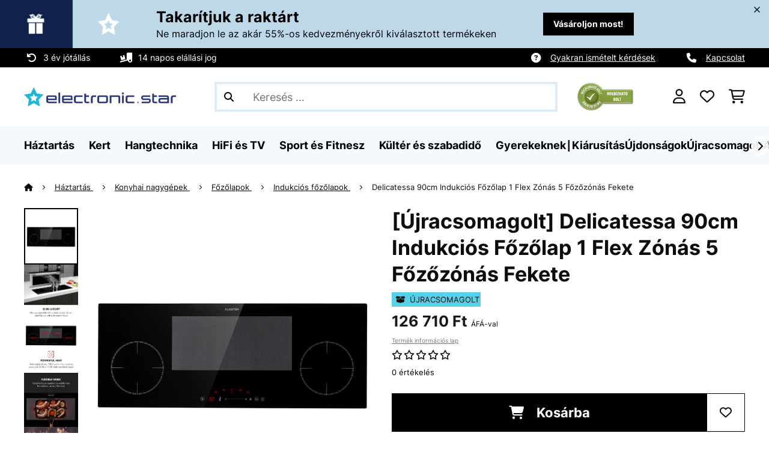

--- FILE ---
content_type: text/html; charset=utf-8
request_url: https://www.google.com/recaptcha/api2/anchor?ar=1&k=6LdBub0UAAAAAPHjw7k4r9IiGfZ8rLQeGod3ksTq&co=aHR0cHM6Ly93d3cuZWxlY3Ryb25pYy1zdGFyLmh1OjQ0Mw..&hl=hu&v=N67nZn4AqZkNcbeMu4prBgzg&theme=light&size=normal&anchor-ms=20000&execute-ms=30000&cb=85fcblag8r32
body_size: 49556
content:
<!DOCTYPE HTML><html dir="ltr" lang="hu"><head><meta http-equiv="Content-Type" content="text/html; charset=UTF-8">
<meta http-equiv="X-UA-Compatible" content="IE=edge">
<title>reCAPTCHA</title>
<style type="text/css">
/* cyrillic-ext */
@font-face {
  font-family: 'Roboto';
  font-style: normal;
  font-weight: 400;
  font-stretch: 100%;
  src: url(//fonts.gstatic.com/s/roboto/v48/KFO7CnqEu92Fr1ME7kSn66aGLdTylUAMa3GUBHMdazTgWw.woff2) format('woff2');
  unicode-range: U+0460-052F, U+1C80-1C8A, U+20B4, U+2DE0-2DFF, U+A640-A69F, U+FE2E-FE2F;
}
/* cyrillic */
@font-face {
  font-family: 'Roboto';
  font-style: normal;
  font-weight: 400;
  font-stretch: 100%;
  src: url(//fonts.gstatic.com/s/roboto/v48/KFO7CnqEu92Fr1ME7kSn66aGLdTylUAMa3iUBHMdazTgWw.woff2) format('woff2');
  unicode-range: U+0301, U+0400-045F, U+0490-0491, U+04B0-04B1, U+2116;
}
/* greek-ext */
@font-face {
  font-family: 'Roboto';
  font-style: normal;
  font-weight: 400;
  font-stretch: 100%;
  src: url(//fonts.gstatic.com/s/roboto/v48/KFO7CnqEu92Fr1ME7kSn66aGLdTylUAMa3CUBHMdazTgWw.woff2) format('woff2');
  unicode-range: U+1F00-1FFF;
}
/* greek */
@font-face {
  font-family: 'Roboto';
  font-style: normal;
  font-weight: 400;
  font-stretch: 100%;
  src: url(//fonts.gstatic.com/s/roboto/v48/KFO7CnqEu92Fr1ME7kSn66aGLdTylUAMa3-UBHMdazTgWw.woff2) format('woff2');
  unicode-range: U+0370-0377, U+037A-037F, U+0384-038A, U+038C, U+038E-03A1, U+03A3-03FF;
}
/* math */
@font-face {
  font-family: 'Roboto';
  font-style: normal;
  font-weight: 400;
  font-stretch: 100%;
  src: url(//fonts.gstatic.com/s/roboto/v48/KFO7CnqEu92Fr1ME7kSn66aGLdTylUAMawCUBHMdazTgWw.woff2) format('woff2');
  unicode-range: U+0302-0303, U+0305, U+0307-0308, U+0310, U+0312, U+0315, U+031A, U+0326-0327, U+032C, U+032F-0330, U+0332-0333, U+0338, U+033A, U+0346, U+034D, U+0391-03A1, U+03A3-03A9, U+03B1-03C9, U+03D1, U+03D5-03D6, U+03F0-03F1, U+03F4-03F5, U+2016-2017, U+2034-2038, U+203C, U+2040, U+2043, U+2047, U+2050, U+2057, U+205F, U+2070-2071, U+2074-208E, U+2090-209C, U+20D0-20DC, U+20E1, U+20E5-20EF, U+2100-2112, U+2114-2115, U+2117-2121, U+2123-214F, U+2190, U+2192, U+2194-21AE, U+21B0-21E5, U+21F1-21F2, U+21F4-2211, U+2213-2214, U+2216-22FF, U+2308-230B, U+2310, U+2319, U+231C-2321, U+2336-237A, U+237C, U+2395, U+239B-23B7, U+23D0, U+23DC-23E1, U+2474-2475, U+25AF, U+25B3, U+25B7, U+25BD, U+25C1, U+25CA, U+25CC, U+25FB, U+266D-266F, U+27C0-27FF, U+2900-2AFF, U+2B0E-2B11, U+2B30-2B4C, U+2BFE, U+3030, U+FF5B, U+FF5D, U+1D400-1D7FF, U+1EE00-1EEFF;
}
/* symbols */
@font-face {
  font-family: 'Roboto';
  font-style: normal;
  font-weight: 400;
  font-stretch: 100%;
  src: url(//fonts.gstatic.com/s/roboto/v48/KFO7CnqEu92Fr1ME7kSn66aGLdTylUAMaxKUBHMdazTgWw.woff2) format('woff2');
  unicode-range: U+0001-000C, U+000E-001F, U+007F-009F, U+20DD-20E0, U+20E2-20E4, U+2150-218F, U+2190, U+2192, U+2194-2199, U+21AF, U+21E6-21F0, U+21F3, U+2218-2219, U+2299, U+22C4-22C6, U+2300-243F, U+2440-244A, U+2460-24FF, U+25A0-27BF, U+2800-28FF, U+2921-2922, U+2981, U+29BF, U+29EB, U+2B00-2BFF, U+4DC0-4DFF, U+FFF9-FFFB, U+10140-1018E, U+10190-1019C, U+101A0, U+101D0-101FD, U+102E0-102FB, U+10E60-10E7E, U+1D2C0-1D2D3, U+1D2E0-1D37F, U+1F000-1F0FF, U+1F100-1F1AD, U+1F1E6-1F1FF, U+1F30D-1F30F, U+1F315, U+1F31C, U+1F31E, U+1F320-1F32C, U+1F336, U+1F378, U+1F37D, U+1F382, U+1F393-1F39F, U+1F3A7-1F3A8, U+1F3AC-1F3AF, U+1F3C2, U+1F3C4-1F3C6, U+1F3CA-1F3CE, U+1F3D4-1F3E0, U+1F3ED, U+1F3F1-1F3F3, U+1F3F5-1F3F7, U+1F408, U+1F415, U+1F41F, U+1F426, U+1F43F, U+1F441-1F442, U+1F444, U+1F446-1F449, U+1F44C-1F44E, U+1F453, U+1F46A, U+1F47D, U+1F4A3, U+1F4B0, U+1F4B3, U+1F4B9, U+1F4BB, U+1F4BF, U+1F4C8-1F4CB, U+1F4D6, U+1F4DA, U+1F4DF, U+1F4E3-1F4E6, U+1F4EA-1F4ED, U+1F4F7, U+1F4F9-1F4FB, U+1F4FD-1F4FE, U+1F503, U+1F507-1F50B, U+1F50D, U+1F512-1F513, U+1F53E-1F54A, U+1F54F-1F5FA, U+1F610, U+1F650-1F67F, U+1F687, U+1F68D, U+1F691, U+1F694, U+1F698, U+1F6AD, U+1F6B2, U+1F6B9-1F6BA, U+1F6BC, U+1F6C6-1F6CF, U+1F6D3-1F6D7, U+1F6E0-1F6EA, U+1F6F0-1F6F3, U+1F6F7-1F6FC, U+1F700-1F7FF, U+1F800-1F80B, U+1F810-1F847, U+1F850-1F859, U+1F860-1F887, U+1F890-1F8AD, U+1F8B0-1F8BB, U+1F8C0-1F8C1, U+1F900-1F90B, U+1F93B, U+1F946, U+1F984, U+1F996, U+1F9E9, U+1FA00-1FA6F, U+1FA70-1FA7C, U+1FA80-1FA89, U+1FA8F-1FAC6, U+1FACE-1FADC, U+1FADF-1FAE9, U+1FAF0-1FAF8, U+1FB00-1FBFF;
}
/* vietnamese */
@font-face {
  font-family: 'Roboto';
  font-style: normal;
  font-weight: 400;
  font-stretch: 100%;
  src: url(//fonts.gstatic.com/s/roboto/v48/KFO7CnqEu92Fr1ME7kSn66aGLdTylUAMa3OUBHMdazTgWw.woff2) format('woff2');
  unicode-range: U+0102-0103, U+0110-0111, U+0128-0129, U+0168-0169, U+01A0-01A1, U+01AF-01B0, U+0300-0301, U+0303-0304, U+0308-0309, U+0323, U+0329, U+1EA0-1EF9, U+20AB;
}
/* latin-ext */
@font-face {
  font-family: 'Roboto';
  font-style: normal;
  font-weight: 400;
  font-stretch: 100%;
  src: url(//fonts.gstatic.com/s/roboto/v48/KFO7CnqEu92Fr1ME7kSn66aGLdTylUAMa3KUBHMdazTgWw.woff2) format('woff2');
  unicode-range: U+0100-02BA, U+02BD-02C5, U+02C7-02CC, U+02CE-02D7, U+02DD-02FF, U+0304, U+0308, U+0329, U+1D00-1DBF, U+1E00-1E9F, U+1EF2-1EFF, U+2020, U+20A0-20AB, U+20AD-20C0, U+2113, U+2C60-2C7F, U+A720-A7FF;
}
/* latin */
@font-face {
  font-family: 'Roboto';
  font-style: normal;
  font-weight: 400;
  font-stretch: 100%;
  src: url(//fonts.gstatic.com/s/roboto/v48/KFO7CnqEu92Fr1ME7kSn66aGLdTylUAMa3yUBHMdazQ.woff2) format('woff2');
  unicode-range: U+0000-00FF, U+0131, U+0152-0153, U+02BB-02BC, U+02C6, U+02DA, U+02DC, U+0304, U+0308, U+0329, U+2000-206F, U+20AC, U+2122, U+2191, U+2193, U+2212, U+2215, U+FEFF, U+FFFD;
}
/* cyrillic-ext */
@font-face {
  font-family: 'Roboto';
  font-style: normal;
  font-weight: 500;
  font-stretch: 100%;
  src: url(//fonts.gstatic.com/s/roboto/v48/KFO7CnqEu92Fr1ME7kSn66aGLdTylUAMa3GUBHMdazTgWw.woff2) format('woff2');
  unicode-range: U+0460-052F, U+1C80-1C8A, U+20B4, U+2DE0-2DFF, U+A640-A69F, U+FE2E-FE2F;
}
/* cyrillic */
@font-face {
  font-family: 'Roboto';
  font-style: normal;
  font-weight: 500;
  font-stretch: 100%;
  src: url(//fonts.gstatic.com/s/roboto/v48/KFO7CnqEu92Fr1ME7kSn66aGLdTylUAMa3iUBHMdazTgWw.woff2) format('woff2');
  unicode-range: U+0301, U+0400-045F, U+0490-0491, U+04B0-04B1, U+2116;
}
/* greek-ext */
@font-face {
  font-family: 'Roboto';
  font-style: normal;
  font-weight: 500;
  font-stretch: 100%;
  src: url(//fonts.gstatic.com/s/roboto/v48/KFO7CnqEu92Fr1ME7kSn66aGLdTylUAMa3CUBHMdazTgWw.woff2) format('woff2');
  unicode-range: U+1F00-1FFF;
}
/* greek */
@font-face {
  font-family: 'Roboto';
  font-style: normal;
  font-weight: 500;
  font-stretch: 100%;
  src: url(//fonts.gstatic.com/s/roboto/v48/KFO7CnqEu92Fr1ME7kSn66aGLdTylUAMa3-UBHMdazTgWw.woff2) format('woff2');
  unicode-range: U+0370-0377, U+037A-037F, U+0384-038A, U+038C, U+038E-03A1, U+03A3-03FF;
}
/* math */
@font-face {
  font-family: 'Roboto';
  font-style: normal;
  font-weight: 500;
  font-stretch: 100%;
  src: url(//fonts.gstatic.com/s/roboto/v48/KFO7CnqEu92Fr1ME7kSn66aGLdTylUAMawCUBHMdazTgWw.woff2) format('woff2');
  unicode-range: U+0302-0303, U+0305, U+0307-0308, U+0310, U+0312, U+0315, U+031A, U+0326-0327, U+032C, U+032F-0330, U+0332-0333, U+0338, U+033A, U+0346, U+034D, U+0391-03A1, U+03A3-03A9, U+03B1-03C9, U+03D1, U+03D5-03D6, U+03F0-03F1, U+03F4-03F5, U+2016-2017, U+2034-2038, U+203C, U+2040, U+2043, U+2047, U+2050, U+2057, U+205F, U+2070-2071, U+2074-208E, U+2090-209C, U+20D0-20DC, U+20E1, U+20E5-20EF, U+2100-2112, U+2114-2115, U+2117-2121, U+2123-214F, U+2190, U+2192, U+2194-21AE, U+21B0-21E5, U+21F1-21F2, U+21F4-2211, U+2213-2214, U+2216-22FF, U+2308-230B, U+2310, U+2319, U+231C-2321, U+2336-237A, U+237C, U+2395, U+239B-23B7, U+23D0, U+23DC-23E1, U+2474-2475, U+25AF, U+25B3, U+25B7, U+25BD, U+25C1, U+25CA, U+25CC, U+25FB, U+266D-266F, U+27C0-27FF, U+2900-2AFF, U+2B0E-2B11, U+2B30-2B4C, U+2BFE, U+3030, U+FF5B, U+FF5D, U+1D400-1D7FF, U+1EE00-1EEFF;
}
/* symbols */
@font-face {
  font-family: 'Roboto';
  font-style: normal;
  font-weight: 500;
  font-stretch: 100%;
  src: url(//fonts.gstatic.com/s/roboto/v48/KFO7CnqEu92Fr1ME7kSn66aGLdTylUAMaxKUBHMdazTgWw.woff2) format('woff2');
  unicode-range: U+0001-000C, U+000E-001F, U+007F-009F, U+20DD-20E0, U+20E2-20E4, U+2150-218F, U+2190, U+2192, U+2194-2199, U+21AF, U+21E6-21F0, U+21F3, U+2218-2219, U+2299, U+22C4-22C6, U+2300-243F, U+2440-244A, U+2460-24FF, U+25A0-27BF, U+2800-28FF, U+2921-2922, U+2981, U+29BF, U+29EB, U+2B00-2BFF, U+4DC0-4DFF, U+FFF9-FFFB, U+10140-1018E, U+10190-1019C, U+101A0, U+101D0-101FD, U+102E0-102FB, U+10E60-10E7E, U+1D2C0-1D2D3, U+1D2E0-1D37F, U+1F000-1F0FF, U+1F100-1F1AD, U+1F1E6-1F1FF, U+1F30D-1F30F, U+1F315, U+1F31C, U+1F31E, U+1F320-1F32C, U+1F336, U+1F378, U+1F37D, U+1F382, U+1F393-1F39F, U+1F3A7-1F3A8, U+1F3AC-1F3AF, U+1F3C2, U+1F3C4-1F3C6, U+1F3CA-1F3CE, U+1F3D4-1F3E0, U+1F3ED, U+1F3F1-1F3F3, U+1F3F5-1F3F7, U+1F408, U+1F415, U+1F41F, U+1F426, U+1F43F, U+1F441-1F442, U+1F444, U+1F446-1F449, U+1F44C-1F44E, U+1F453, U+1F46A, U+1F47D, U+1F4A3, U+1F4B0, U+1F4B3, U+1F4B9, U+1F4BB, U+1F4BF, U+1F4C8-1F4CB, U+1F4D6, U+1F4DA, U+1F4DF, U+1F4E3-1F4E6, U+1F4EA-1F4ED, U+1F4F7, U+1F4F9-1F4FB, U+1F4FD-1F4FE, U+1F503, U+1F507-1F50B, U+1F50D, U+1F512-1F513, U+1F53E-1F54A, U+1F54F-1F5FA, U+1F610, U+1F650-1F67F, U+1F687, U+1F68D, U+1F691, U+1F694, U+1F698, U+1F6AD, U+1F6B2, U+1F6B9-1F6BA, U+1F6BC, U+1F6C6-1F6CF, U+1F6D3-1F6D7, U+1F6E0-1F6EA, U+1F6F0-1F6F3, U+1F6F7-1F6FC, U+1F700-1F7FF, U+1F800-1F80B, U+1F810-1F847, U+1F850-1F859, U+1F860-1F887, U+1F890-1F8AD, U+1F8B0-1F8BB, U+1F8C0-1F8C1, U+1F900-1F90B, U+1F93B, U+1F946, U+1F984, U+1F996, U+1F9E9, U+1FA00-1FA6F, U+1FA70-1FA7C, U+1FA80-1FA89, U+1FA8F-1FAC6, U+1FACE-1FADC, U+1FADF-1FAE9, U+1FAF0-1FAF8, U+1FB00-1FBFF;
}
/* vietnamese */
@font-face {
  font-family: 'Roboto';
  font-style: normal;
  font-weight: 500;
  font-stretch: 100%;
  src: url(//fonts.gstatic.com/s/roboto/v48/KFO7CnqEu92Fr1ME7kSn66aGLdTylUAMa3OUBHMdazTgWw.woff2) format('woff2');
  unicode-range: U+0102-0103, U+0110-0111, U+0128-0129, U+0168-0169, U+01A0-01A1, U+01AF-01B0, U+0300-0301, U+0303-0304, U+0308-0309, U+0323, U+0329, U+1EA0-1EF9, U+20AB;
}
/* latin-ext */
@font-face {
  font-family: 'Roboto';
  font-style: normal;
  font-weight: 500;
  font-stretch: 100%;
  src: url(//fonts.gstatic.com/s/roboto/v48/KFO7CnqEu92Fr1ME7kSn66aGLdTylUAMa3KUBHMdazTgWw.woff2) format('woff2');
  unicode-range: U+0100-02BA, U+02BD-02C5, U+02C7-02CC, U+02CE-02D7, U+02DD-02FF, U+0304, U+0308, U+0329, U+1D00-1DBF, U+1E00-1E9F, U+1EF2-1EFF, U+2020, U+20A0-20AB, U+20AD-20C0, U+2113, U+2C60-2C7F, U+A720-A7FF;
}
/* latin */
@font-face {
  font-family: 'Roboto';
  font-style: normal;
  font-weight: 500;
  font-stretch: 100%;
  src: url(//fonts.gstatic.com/s/roboto/v48/KFO7CnqEu92Fr1ME7kSn66aGLdTylUAMa3yUBHMdazQ.woff2) format('woff2');
  unicode-range: U+0000-00FF, U+0131, U+0152-0153, U+02BB-02BC, U+02C6, U+02DA, U+02DC, U+0304, U+0308, U+0329, U+2000-206F, U+20AC, U+2122, U+2191, U+2193, U+2212, U+2215, U+FEFF, U+FFFD;
}
/* cyrillic-ext */
@font-face {
  font-family: 'Roboto';
  font-style: normal;
  font-weight: 900;
  font-stretch: 100%;
  src: url(//fonts.gstatic.com/s/roboto/v48/KFO7CnqEu92Fr1ME7kSn66aGLdTylUAMa3GUBHMdazTgWw.woff2) format('woff2');
  unicode-range: U+0460-052F, U+1C80-1C8A, U+20B4, U+2DE0-2DFF, U+A640-A69F, U+FE2E-FE2F;
}
/* cyrillic */
@font-face {
  font-family: 'Roboto';
  font-style: normal;
  font-weight: 900;
  font-stretch: 100%;
  src: url(//fonts.gstatic.com/s/roboto/v48/KFO7CnqEu92Fr1ME7kSn66aGLdTylUAMa3iUBHMdazTgWw.woff2) format('woff2');
  unicode-range: U+0301, U+0400-045F, U+0490-0491, U+04B0-04B1, U+2116;
}
/* greek-ext */
@font-face {
  font-family: 'Roboto';
  font-style: normal;
  font-weight: 900;
  font-stretch: 100%;
  src: url(//fonts.gstatic.com/s/roboto/v48/KFO7CnqEu92Fr1ME7kSn66aGLdTylUAMa3CUBHMdazTgWw.woff2) format('woff2');
  unicode-range: U+1F00-1FFF;
}
/* greek */
@font-face {
  font-family: 'Roboto';
  font-style: normal;
  font-weight: 900;
  font-stretch: 100%;
  src: url(//fonts.gstatic.com/s/roboto/v48/KFO7CnqEu92Fr1ME7kSn66aGLdTylUAMa3-UBHMdazTgWw.woff2) format('woff2');
  unicode-range: U+0370-0377, U+037A-037F, U+0384-038A, U+038C, U+038E-03A1, U+03A3-03FF;
}
/* math */
@font-face {
  font-family: 'Roboto';
  font-style: normal;
  font-weight: 900;
  font-stretch: 100%;
  src: url(//fonts.gstatic.com/s/roboto/v48/KFO7CnqEu92Fr1ME7kSn66aGLdTylUAMawCUBHMdazTgWw.woff2) format('woff2');
  unicode-range: U+0302-0303, U+0305, U+0307-0308, U+0310, U+0312, U+0315, U+031A, U+0326-0327, U+032C, U+032F-0330, U+0332-0333, U+0338, U+033A, U+0346, U+034D, U+0391-03A1, U+03A3-03A9, U+03B1-03C9, U+03D1, U+03D5-03D6, U+03F0-03F1, U+03F4-03F5, U+2016-2017, U+2034-2038, U+203C, U+2040, U+2043, U+2047, U+2050, U+2057, U+205F, U+2070-2071, U+2074-208E, U+2090-209C, U+20D0-20DC, U+20E1, U+20E5-20EF, U+2100-2112, U+2114-2115, U+2117-2121, U+2123-214F, U+2190, U+2192, U+2194-21AE, U+21B0-21E5, U+21F1-21F2, U+21F4-2211, U+2213-2214, U+2216-22FF, U+2308-230B, U+2310, U+2319, U+231C-2321, U+2336-237A, U+237C, U+2395, U+239B-23B7, U+23D0, U+23DC-23E1, U+2474-2475, U+25AF, U+25B3, U+25B7, U+25BD, U+25C1, U+25CA, U+25CC, U+25FB, U+266D-266F, U+27C0-27FF, U+2900-2AFF, U+2B0E-2B11, U+2B30-2B4C, U+2BFE, U+3030, U+FF5B, U+FF5D, U+1D400-1D7FF, U+1EE00-1EEFF;
}
/* symbols */
@font-face {
  font-family: 'Roboto';
  font-style: normal;
  font-weight: 900;
  font-stretch: 100%;
  src: url(//fonts.gstatic.com/s/roboto/v48/KFO7CnqEu92Fr1ME7kSn66aGLdTylUAMaxKUBHMdazTgWw.woff2) format('woff2');
  unicode-range: U+0001-000C, U+000E-001F, U+007F-009F, U+20DD-20E0, U+20E2-20E4, U+2150-218F, U+2190, U+2192, U+2194-2199, U+21AF, U+21E6-21F0, U+21F3, U+2218-2219, U+2299, U+22C4-22C6, U+2300-243F, U+2440-244A, U+2460-24FF, U+25A0-27BF, U+2800-28FF, U+2921-2922, U+2981, U+29BF, U+29EB, U+2B00-2BFF, U+4DC0-4DFF, U+FFF9-FFFB, U+10140-1018E, U+10190-1019C, U+101A0, U+101D0-101FD, U+102E0-102FB, U+10E60-10E7E, U+1D2C0-1D2D3, U+1D2E0-1D37F, U+1F000-1F0FF, U+1F100-1F1AD, U+1F1E6-1F1FF, U+1F30D-1F30F, U+1F315, U+1F31C, U+1F31E, U+1F320-1F32C, U+1F336, U+1F378, U+1F37D, U+1F382, U+1F393-1F39F, U+1F3A7-1F3A8, U+1F3AC-1F3AF, U+1F3C2, U+1F3C4-1F3C6, U+1F3CA-1F3CE, U+1F3D4-1F3E0, U+1F3ED, U+1F3F1-1F3F3, U+1F3F5-1F3F7, U+1F408, U+1F415, U+1F41F, U+1F426, U+1F43F, U+1F441-1F442, U+1F444, U+1F446-1F449, U+1F44C-1F44E, U+1F453, U+1F46A, U+1F47D, U+1F4A3, U+1F4B0, U+1F4B3, U+1F4B9, U+1F4BB, U+1F4BF, U+1F4C8-1F4CB, U+1F4D6, U+1F4DA, U+1F4DF, U+1F4E3-1F4E6, U+1F4EA-1F4ED, U+1F4F7, U+1F4F9-1F4FB, U+1F4FD-1F4FE, U+1F503, U+1F507-1F50B, U+1F50D, U+1F512-1F513, U+1F53E-1F54A, U+1F54F-1F5FA, U+1F610, U+1F650-1F67F, U+1F687, U+1F68D, U+1F691, U+1F694, U+1F698, U+1F6AD, U+1F6B2, U+1F6B9-1F6BA, U+1F6BC, U+1F6C6-1F6CF, U+1F6D3-1F6D7, U+1F6E0-1F6EA, U+1F6F0-1F6F3, U+1F6F7-1F6FC, U+1F700-1F7FF, U+1F800-1F80B, U+1F810-1F847, U+1F850-1F859, U+1F860-1F887, U+1F890-1F8AD, U+1F8B0-1F8BB, U+1F8C0-1F8C1, U+1F900-1F90B, U+1F93B, U+1F946, U+1F984, U+1F996, U+1F9E9, U+1FA00-1FA6F, U+1FA70-1FA7C, U+1FA80-1FA89, U+1FA8F-1FAC6, U+1FACE-1FADC, U+1FADF-1FAE9, U+1FAF0-1FAF8, U+1FB00-1FBFF;
}
/* vietnamese */
@font-face {
  font-family: 'Roboto';
  font-style: normal;
  font-weight: 900;
  font-stretch: 100%;
  src: url(//fonts.gstatic.com/s/roboto/v48/KFO7CnqEu92Fr1ME7kSn66aGLdTylUAMa3OUBHMdazTgWw.woff2) format('woff2');
  unicode-range: U+0102-0103, U+0110-0111, U+0128-0129, U+0168-0169, U+01A0-01A1, U+01AF-01B0, U+0300-0301, U+0303-0304, U+0308-0309, U+0323, U+0329, U+1EA0-1EF9, U+20AB;
}
/* latin-ext */
@font-face {
  font-family: 'Roboto';
  font-style: normal;
  font-weight: 900;
  font-stretch: 100%;
  src: url(//fonts.gstatic.com/s/roboto/v48/KFO7CnqEu92Fr1ME7kSn66aGLdTylUAMa3KUBHMdazTgWw.woff2) format('woff2');
  unicode-range: U+0100-02BA, U+02BD-02C5, U+02C7-02CC, U+02CE-02D7, U+02DD-02FF, U+0304, U+0308, U+0329, U+1D00-1DBF, U+1E00-1E9F, U+1EF2-1EFF, U+2020, U+20A0-20AB, U+20AD-20C0, U+2113, U+2C60-2C7F, U+A720-A7FF;
}
/* latin */
@font-face {
  font-family: 'Roboto';
  font-style: normal;
  font-weight: 900;
  font-stretch: 100%;
  src: url(//fonts.gstatic.com/s/roboto/v48/KFO7CnqEu92Fr1ME7kSn66aGLdTylUAMa3yUBHMdazQ.woff2) format('woff2');
  unicode-range: U+0000-00FF, U+0131, U+0152-0153, U+02BB-02BC, U+02C6, U+02DA, U+02DC, U+0304, U+0308, U+0329, U+2000-206F, U+20AC, U+2122, U+2191, U+2193, U+2212, U+2215, U+FEFF, U+FFFD;
}

</style>
<link rel="stylesheet" type="text/css" href="https://www.gstatic.com/recaptcha/releases/N67nZn4AqZkNcbeMu4prBgzg/styles__ltr.css">
<script nonce="goIzw5MU4DNWpkmSpkJ9dA" type="text/javascript">window['__recaptcha_api'] = 'https://www.google.com/recaptcha/api2/';</script>
<script type="text/javascript" src="https://www.gstatic.com/recaptcha/releases/N67nZn4AqZkNcbeMu4prBgzg/recaptcha__hu.js" nonce="goIzw5MU4DNWpkmSpkJ9dA">
      
    </script></head>
<body><div id="rc-anchor-alert" class="rc-anchor-alert"></div>
<input type="hidden" id="recaptcha-token" value="[base64]">
<script type="text/javascript" nonce="goIzw5MU4DNWpkmSpkJ9dA">
      recaptcha.anchor.Main.init("[\x22ainput\x22,[\x22bgdata\x22,\x22\x22,\[base64]/[base64]/[base64]/[base64]/[base64]/[base64]/YihPLDAsW0wsMzZdKTooTy5YLnB1c2goTy5aLnNsaWNlKCkpLE8uWls3Nl09dm9pZCAwLFUoNzYsTyxxKSl9LGM9ZnVuY3Rpb24oTyxxKXtxLlk9KChxLlk/[base64]/[base64]/Wi52KCk6Wi5OLHItWi5OKSxJPj4xNCk+MCxaKS5oJiYoWi5oXj0oWi5sKzE+PjIpKihJPDwyKSksWikubCsxPj4yIT0wfHxaLnUseCl8fHUpWi5pPTAsWi5OPXI7aWYoIXUpcmV0dXJuIGZhbHNlO2lmKFouRz5aLkgmJihaLkg9Wi5HKSxyLVouRjxaLkctKE8/MjU1OnE/NToyKSlyZXR1cm4gZmFsc2U7cmV0dXJuIShaLlU9KCgoTz1sKHE/[base64]/[base64]/[base64]/[base64]/[base64]\\u003d\x22,\[base64]\x22,\x22C8KAw4/Dl3/DvMOww5fDssO3w6ZKPcOxwowjw4UEwp8NcMOKPcO8w57DncKtw7vDuXLCvsO0w6HDjcKiw69kQnYZwr7Cq1TDhcKjRmR2WcOjUwdow4rDmMO4w6vDqClUwro4w4JgwqnDtsK+CGoVw4LDhcOJY8ODw4NMNjDCrcOSLjETw5VsXsK/wp7DvyXCgmnCocOYEWvDrsOhw6fDnsOsdmLCncOkw4EIQWjCmcKwwp9qwoTCgGdHUHfDpCzCoMObRhTCl8KKCl9kMsOIF8KZK8OwwrEYw7zCpDZpKMKpJ8OsD8KhJcO5VTTCqlXCrmjDpcKQLsOyE8Kpw7RRZMKSe8OJwpw/wowJL0obQsOVaT7CtcK+wqTDqsK0w4rCpMOlCsKCcsOCSMOlJ8OCwqhwwoLCmhHCsHl5XE/CsMKGWnvDuCILWHzDglUVwpUcLMKLTkDCgxB6wrEUwrzCpBHDg8Ohw6h2w5I/w4ANRiTDr8OGwohXRUhtwp7CsTjCgcObMMOlRcOVwoLCgDdQBwNeZCnChmDDjDjDpmrDlkw9RBwhZMKKBSPCikfCmXPDsMKkw5nDtMOxDMKlwqAYB8OsKMOVwpvCvnjChzdRIsKIwoMaHHVxUn4CNMOVXmTDisOfw4c3w6dXwqRPBT/[base64]/[base64]/DqCpyVHzDvikcw7htwq8zEAIAVn/DksOywolZdsOoLBRXJMKZaXxPwp0xwofDgFFlRGbDtRPDn8KNG8KCwqfCoHJ+ecOMwo5SbsKNIBzDhXgvLnYGFXXCsMOLw5TDucKawprDgsOzRcKUfGAFw7TCv2tVwp8JUcKha3vCg8Kowp/CicO2w5DDvMODFsKLD8O6w7zChSfCk8Kyw6tca0pwwo7DjcOabMOZM8KUAMK/woUFDE4/aR5Ma37DogHDuX/[base64]/wp3Ck0/[base64]/[base64]/[base64]/Cn8KGw5DCrcOiw6fDuMO9XAQYwrtgKsOyXS/[base64]/dMOhfMO/[base64]/[base64]/DjMOYwrjCuwPDhjbDpcKJI8O+woQQRcKlQsK4RzrDjMOUwqTDnT5owrPDtMOafXjDj8Olw5TCuVnCgMKyX2xvwpFtB8O/[base64]/DicKqwpl5UVnCv8ONZgjDk8OJE8KzSHlgTsKMwrTDtsK/D1vDt8OiwrchGhjDtMObcSDCssKbCB3Dr8Kbw5NbwrnDphHCijVpwqgnU8Ofw79Hw74+ccOPX2ZSMG8WeMOgZFgGXsOWw4stQh/DmRzCok8BDAI+w7jDqcKuc8ODwqJQDsKZw7UuKjvDiBXChGUNwoZLw5PDqhTCo8KWwr7DgQHCuBfCuRc6f8O1SMKdwqEcY0/DncKVNMKdwr3CkksJw4rCmsKvcXZfwp4+CsKNwoR2wo3DmALDnirDmSnCh10kw6lBI0rCsmTDnsKyw5xKeTnDgMK+akUvwr/Dn8KAw47DsA9JfsKEwrEMw50dPcKUMcOWR8KUwpY4HMO7KMKqY8O7wqjCisK8XzcNaXpdcwV2wpc9wrPCnsKMXsOBVinDgcK/WWoGQMORGsOaw7PCgsK6TkN0w73CnlLCmXXChMK4wo3DvBhFw7MCKyXDhEDDrMKkwp9TNQcNPR/DpV3ChgvCnMKmY8KsworCvxYiwpjCrMKOf8KWCcOawqJAG8OLHDgeIsOFw4FbCyE+HMO4w51UH0BIw6LDs2wZw4XDrMKvFsOOU1vDm2MbaWvDj1l3W8OvXsKYDsOmw5fDiMKNKhELfsKzYh/[base64]/Cn8KHHmMAw6fDhsOIa8O1IsK9w4HDs3PDql0nUB/CqMOxwpbCoMKxHGfCisK4wrfDuRltaTDDq8OEHMK+IG/DgcO/KsO0HgXDocOoBcKyQQzDvMKgLcOFw6Euw6hewqfCicOzP8KUw5wgw7J6L0/CuMOXU8KEw7/CrMOhwqtbw6HCt8OHQEIowr3DhsODwoFKworDscKuw4dBw5TCt3rDnCdsLx9ww6gdwq3CsXvCm2rCgmZnU2MeW8OVGMO/wovCigzDqQjCpcOlflp/TMKLWw08w4gIe1dawrUgwpXCpsKCwrbCpcObUHdpw5LClMONw7ZmDsKvKwzCgsKkw40XwpM4bzjDgMOaOxdyESrDnATCsAYVw7gDwoELZ8OhwqwlI8Ouwog/YcODw7I/DG41FidXworCvywfcHDCkU0VAcKFCxItIhhZVDlAE8OKw7bCp8K8w6tSw6MqTsK/J8Owwq5Cw7vDp8O6LAIlEyDCn8O4w4JabcOOwrXCg05Sw4rDpUDCh8KoEcOWwrxnA20uJiNmwq5DYFLDncKmD8OTXcKgRsKrwpbDhcOqenhCDgPCjsO/Tn3CpiHDmAMYw7MYHcKXwpcEw7TDrlVHw4fDi8K4wrtiIcKcwq3CjXHDn8O+w7NoVnc4wpDChMK5w6HCsCYBb0ssCmzCr8KOwo/CqMKiwpxQwqEWw4TCgMKbw7RVaR/Cn1nDu2J/CErDk8KKF8KwMRFbw5HDnGgXdDfDqcKVw4IoecO5e1UhPEVuwrVjwo/Du8Olw5rDqQIjw5XCr8OQw6rDpTUPZi1awrnDqXxewrAnFcK6e8OCVxd7w5bCmMOHdjdJYxzCmcKHGgXCqMO8KhFCQV43w7lJdwbDicKQOsKHwrp6wqjDlsKpZlDChUB5anJXIcKhwr/DqFnCtsKRw4U5VVBPwoFnM8KCbcOzwrg7QVcdcsKAwqx7G3V5CAzDvR/CpsOUOsOKwocww71mQ8Ocw4Q7MsO2woYDHA7Dl8K5RcOzw4PDisOhw7LCjzDCqcKTw5xkDcO1ScOQRC7CsjPCgsK8FkDDq8KmCcKTA2jDoMOTYjcVw4/DtsK/[base64]/Dp8K/wpc7wpzDncKZEkHCkz8JwqPDqVbCv2PCgsKAwpcQwoTDp0/ClicbMsOuwq/CsMOoMDjDiMOHwrUYw7nCmB3CuMKHesKswozCgcK5wrUlQcKXOsOIwqTDgQDDtcKhwoPCgkXCghNTfMK7XsKWdcKXw64WwpfDgigoBsOAw73CgUgIGcOswrPDpcO4DsOEw5/CnMOsw7xoQlt+wpoVIMK2w4DDsDVpwqnDtmXDrhjCvMKaw4YLdcKUwppPND1+w4TCrlFHSU03ZMKWQsKCRRvCkCrCuGx7FRURw5bCg3YRNsORDsO3YT/Djk1bBMKWw65/a8Olwrxkd8KwwrfCi1wOWw1EPDonX8KZwrfCvcK0G8Ovw492w5DDvzHDghEIwozCrVnCjcKEwqg/wq3CkG/Chld9woVgw6vDlAR2wplhw5PCtFLCrwdSLHxyGCUzwqjCtcOTasKNVjwpS8OKwpnDhMOywrLDrcO/woQnfi/DpWVaw7wyHcKcwq/DiVzCnsKywqNTwpLChMKuYQ7CmMKyw67DuGwDEnDCjMO+wrx5H0ZMdcO3wpLCnsOQM2A9wrfDrMOsw6jCrsKjwo8wCMKoacOxw5Mhw63Dp3otFSRrE8O2RWfClMOORX42w4vCrsKYw7ZyGxrCigjCssOjYMOAYh/DgRtAwptyM0nCk8KIWsOMQHImWMOAInduw7EXw7fCkMKGVB7DvCl3w4fDoMKQwqZewrnCrcOTwqPDi0/[base64]/c8KGwq8Tw7zDliZEesOpJXhjYMKAw5HDmx5kwrtzA2/[base64]/bcKNwrFywotRDVTCpMO1Q8OfEAd/Q8K6AsKlwrzCo8Osw4RkZH3DncKZwrdwEsKxw7PDqArDsGJiwrkDw7kJwobCiVhrw7rDklbCgsOKVVhREGpSw7LDp3Qbw7x+FTsedSNMwo9vwqPCoQbDtSHCsUpdw7Q0w5M/w7xyHMO7PWXClUDDv8Ksw41sNkwrw7zCiAh2ecOCQ8O5BMOlEB0kccKUeildwqx0w7BhecOFwrLCk8KzGsKiw6jDgjl/[base64]/ClmfDq1LDrBZXwqgvwrPDq8Osw4bDoRQHwrnDtGPCusKHw4sOw6nCo3/CjBFKQDEvEzLCqMO0wppSwr3DmCLDssOgw5gew4HDusKNIMK/A8KjC37CpTIjw7XCg8OdwpfClcO2RcKqAyUCw7NkJkrDj8OOwrtJw6rDvVrDikLCpMOOdcODw5oew5xQeEXCqVrDjQZJaRTDrH/DpMK/[base64]/CosKJDsKywq3DocKfb8KuGMKxZANqwrdIRRRCRcOUGwdpK1vCncKBw5Y2eWRZMcKPw5bCoSxcHDhXFMK/w4TCgsOvwrDDmcKuCcO0w4DDhsKbC0XCiMOFw6zCnMKmwpMPS8OGwpTChnzDmSTClsO4w7DDhjHDj1I3Q2Q+w60WAcONP8KIw694w4oVwofDv8O0w6IFw6/Ds14vw7QIZMKADjPCiAZHw7lAwoxPST/DhAI9wrIzQMOOwoctEsODwoclw6JOSsKgAXAWAcKyH8KoVm0Cw44mTFXDncOhC8KSw4PCgCHDvX/CrcOLw4jDinJBacKiw6vCicOPS8Okw7N8wo3DlMOLRMOWZMOVw6rDmMOvAREXwoAONcK7OsOxw7DDgsK2FDsqa8Kma8O8w4sjwpjDgcOEC8KMdcKgBkfDjMKbwoRMcMKnJyVvOcKWw79awoksbcKnHcKKwpp7wogXw5jDjMOccATDr8OUwpw/LgbDnsO2SMOaWlXCtW/CjcOlSV4wBcO3JsOAXwQmWcKIPMOEc8OrIsO8E1UBCmJyGcOXElwhSTvDs1FGw4dGdTFuW8KjYV/Dpk1ww75yw7x6Vms4w4jCnsOze3Jaw4pJw5Vww5/[base64]/CosKAwqDDpsOIekXCqsKNOgAELsOHwqrDtBg8cnArR8OQAsKcQnjCi2bClsKNZRvCtsKGH8ObYcKjwpJjAMO7SMOlOyZ2UcKCwohQamjDhMOlEMOqEsO4T0PDhcOUw5bCgcKBMnXDiSpSwowHwrPDn8KIw4R6wopqwpDCpsOEwrElw6QKw5YrwrzChMKKwr/DhgvCg8OVChHDgkzClTTDpSfCkMOvUsOKEsOLw6zCmsK2bwjDscOQwqMwZmXDlsOJO8KFdMOtIcOUM0XClSLCqDTCqCU6HEQjZUB5w7grw43CpzfCnsKmSnd1C37DlcOpwqIww7kFbRzCqsKuwr/Du8Oiwq7CtSLDo8KOwrBjwpfDjsKQw4xQFwzCncKCNMKgHcKjFsK1NsK0cMKbQwRYQD/Cj0HDgcOCT2DCv8K0w7fCmcK2w7XCuBnDrwUbw6fChWQqWgrDv3w9wrLCrGLDiC0LfQnClgR7DsK8wr85Ol/CuMOAKcOgwrLCs8Knwr3ClsO6wqJbwqlawpPCuwtzAFkMLcKIwotow7NCw60Pwo/CtcO8EsK1eMKSelYxSUhDw6tSN8KDUcKbXsKHwoZ2w5Fzwq7DrzxSDcONw5TDgMK+wpk4wrvCpWfCksOdSMKOM1IveWXCtsOtwobDisKKwprCqgHDmGwwwrIbXcKOw67DpDPCscKCa8KEaxnDjMOGd3hYwqHDlsK/[base64]/wq9Dw6RvMHoCJSHCr8KsacKLw77ChsK1w5tbwptUOsOKRmrCt8Kgw4/CtMOYwqEaNcODBzfCjcKKw4PDp3ZdLMKdLgnDv3bCvcOrB2Y/w6t9EsO0w4nCsHx3BHtrworClj3DkcKTwovCgDnCn8OkcDXDrl8Pw4ZDwrbCv0DDt8KZwqTCpcKLdGweDcOqekU2w4HDtcK/ODgpw71KwrTDp8OQOEMTNMKVwpkNF8OcDmMDwp/ClsO/[base64]/DjMONH8Obw74sbcKZwqnCq13CqE1iOldPBMOxw7Yww6RcT2g6wqfDiHLClsOJDMOAaD3CkMKLw5IDw4gIXcOAKWnDtlzCrcKdwqpTX8K/[base64]/DjnTCuMOpwpxaVUE8w4VQw6fCj8O/wrjDr8KFw6YwLMOww5xcwpXDhMObCsOiwoEpREjCoz7CqMO7wozDmjIRwphwWcOswpnDosKvR8Okw4R2wovCgEU0Xw4xAFAfLUDCnsO8wqNHWELDp8OPPCLCsHdUwonDvsKGwp7Dp8KZajghDyF1AVE5THDDmMOdBigWwo3DuSXDpMO/C1RWw44FwrtHwobDq8Kow7xDRkp8L8OhSxMlw40HdcKlCjnCssK0w4Jgw7zCoMKyY8K9w6rCjG7CtDxNwqLDhcKOw6DDgFDCjcOOwqHCmcKAVMOhFsOoX8Krw4nCi8OMP8KawqrCnsOMwpc1GhPDpGDDjRtvw4Q3XcOgwohBBsOWw4ESaMKkOMOnwpAIw7x/[base64]/[base64]/w5fCqUJNwoTDkjMoIFHDvjUKwpoxwrjDr0FvwpNuB1DCvMO+woDCtlnDpMO5wpg+EMKzUsK/[base64]/[base64]/[base64]/[base64]/[base64]/ZmfDklsIwp05ZsK4OABdN8OTwrpDDwLCo03Cj2XDtw7Ckk9fwqgWw4TDnxzChHlVwq92w4LCvBXDvcKncV/ChkjCtsOawrTDp8KLP3zCisKJwrsjwpDDh8Kcw47DjhAWKD8gw65VwqUKMQrCrDYlw63CicOXKTUhKcOAwrrCiFkTwr9wf8Kwwog0aE/CtVPDrMOPUMKCT3dVJ8ONwqx2wozCtTo3EnYdXStHwqTCuk0owoBuwrddBBnDksORwrXDtR4WNcOtGcKfwo9rNFkewpoLOcKqfMO3SStSexXDmMKzwoHCtcK+ecOcw4HCnDMFwpnDq8KIAsK8wq53wp3CmkBFwoTCqcOtDcOdEMKcw6/CuMKRQcKxwqtlw4LCscKsfDYEwoTCiGp2w554EXNlwpDDiSzCmm7Ds8OTXSrCpcODUGt6fwISwrBdIEEJB8OffmkMCgk/dAt4ZsKGNMOpXsOfO8KowoVoHsOiCMK1VnfDj8OZAQ/[base64]/Ct8Kuw4A9woVmUgdvM8KNw7/DgsOyAGBJDnoyw5EkFhXCrcOYbMOGw4zDm8K0w7vDosK5QsOSOgrCq8KHI8KUXifDh8K6wrxVwq/DmMOvw5jDiT/[base64]/DjsKEw6/DikzClQwtcCFMNcKYNyDCmB8Vw6XDgsObK8Ocw4dtF8K3w7TCqsKPwrx4w4rDg8OcwrLDqMKgE8OSUinCgcKXw7XCmjzDui/Dr8K0wr/Cpz1cwqguw5RMwqHDo8OLVihmbCfDh8KsMy7CtsKUw7rCmmA4w6vCiQ7CksO/[base64]/wojDtcKzXybDvMK1w7/DjEXDt2/CicKSw6TCm8KTw4EvYsO9wrHCmEfCvEHCp37CtDowwrxDw5fDpg/[base64]/Dp8Ouw7J5woPDn1AwS14Pw5nCvwVAwrHDqsOgwo4bw6MAMn3CtcO2asOgw50OHsK2w5l2ZwDDpMO3Q8K+YsK2ZErDgUvCoxfDjW7Cu8K+WcOiLcOLBmbDuDrDhAnDjsOaw4rChsK2w5YlfcK6w5pGMFDDjlTCg2bCjU/[base64]/[base64]/[base64]/DoX9cZBfDhsO/PsObJsK5w7lFw58fRMOHNW54wpzDosOww4vCkcKGOUp0BsKjTMOLw6HDqcOiDsKBGcK2wqxoOcOobMO9eMO1bsOIBMOMwqzCtwJwwr4iaMKoR2leNsKEwpjCkB/CtSlTwqzCj2TCr8Kcw5fDjCHCmsOhwq7DisKKQMOzFBTCoMOkMcKdBAQPeEpyViPCqX1lw5zCl3LDvkfCncOhL8OPQlYMBUvDvcKow6kPKybDlcO7wojDjsKDw6I+P8KXwrpYbsO+NcOEQ8Ozw6HDscKANnrCtjVBPU8/wr8GbMORdDhETMOgwq3Cg8KUwp5YOsKWw7fDoiU7wrHCoMO8w6jDhcKXwrdSw57CrlrDoTnCuMKUwrbCksONwrvCicOnwqjCu8KeHGAhTMKHwpIew7AnR3LCrHfCt8KDwpvDpMOGK8KAwr/[base64]/wpwiWMOAw489w6zCjcKcScKsD0zDocK4wrjCnMOGT8OtO8KFw7wJwr1GEGRmw4zDkMOfwoTDhmrDgsOewqEkw7nDiDPCmQRXfMOpwq/DvmJ0IXXDhQMsGcKyE8KSCcKGMkfDuRNbwrDCoMO+EmnCmHUrXMO2IsKFwotMVWHDkCJMw6vCrSdGwrnDoE8XF8KdGsO6BEfCj8KrwoTDh3LChHV2PMKvw7/Dm8ORJQ7CpsKoMcOBw44oV3bDvUtxw5XDvyxXw4RXwqAFwpHCr8KhwrTCkzc+wpfCqzYJG8K2MT4jMcOVAk1rwq01w4AcMR/DuETCjcOFw79Yw73DucKLw4Juw652w5F9wrrCsMO1S8OjGiBhET3Di8KSwrA2wqfDq8KGwqcwVxxPfkA7w58QUcOZw7MZa8KdcAxrwobCs8O/w77DoVZgwpAOwpzCuAvDsidWMcKuw7HDmsKOwq0sKyHCsHXDlcKTwr4xw7lkw4c3wo0FwrQqPCzChTN9UmESLMKySX3DnsOPHUnCvUs0JFNCw51bwq/CuDdawqsCDGDCrHBTwrbDphUxwrbCi2nDoncjPMO1wr3Dnl0Uw6fCqDV7wopdEcKCFsKsQ8KmWcKLD8K/f0dDw7B2w7rDrx08MBxGwr/[base64]/DkcO7w4g2wrfDlm8gTxBqw4DCtcKDCcO+N8OXw5hrHBLCvw/CiTRHwpwtbcK7w7rDisOCDsKxYVLDscO8f8KTDMOCE2LCocORw4HDug3Dpy06woAMdcOowrMSwrXCgMOiDD/CncOIwrMkGztqw4UUZitOw6N5RcKHwp3DvcOYZkwpMibDn8OEw6HDtXbCr8OuDsKvD1vDnMO9OmjCnVVpAXYzTcKRwr3Ci8K3w67DvS4vLMKqIHPCt0QmwrBAworCucKRDAFSO8KOYMOvUhzDpjTDu8O9JWBBal47wq/Dl0nDgF7CgjTDosOhFMO8FMKawrbCmMOpNAsswo/Cj8O9PA9Lw6fDqsOAwpfDt8OsRsO/[base64]/wqrDrR4nwqRqwqXDtlsaw4XCsBvDicOSwrvDhMKxNcKrRnMtw5zDoSR+CcKOw4Ybwrhdw4xNOhQsX8Kuw6dXPDVHw5RJw6zDj3E9WcOyUDsxF3jCr1zDpBt5wrdsw4jDscOnMsKGVG4EdcOjJMObwrgBwpZrNzXDsQpzF8KeSF/[base64]/FEbDgcKZw6EEw5LDvwDDpBkbwpbDulc0wofCrMOmZsKTwrjClcKyIS0iwr/CqUh7GMOlwpRIbMOHw44AQHBwF8OYUMKyQnTDkS1MwqpIw6rDuMKOw70hTMOhw4bCiMKYwrPDmHXDmmZLwo/DkMK4wrzDnsKJWsKJw549LDESasOyw7/[base64]/ChsKfw5vDiDrDj3ULw7U2clrDrkZKw6rDqFLCojDCtsOCwoTCrsKTF8OEwpJgwrAJWmBeQ3Ufw69Ew57DlEbDq8O6wonCusOmwoXDlcKaK1RSDRxEBV9fKXvDhcOfwqU5wp53NsK3OMOAw5HCr8KjK8KiwrXDkm5VSsKbKm/CjwM5w7zCoVvCl2cQEcOGw6FUwqzCu018aC/DmMK3wpQDBsK0w5LDh8OvbsK4wpImdzrCs2jDo0F0w47CrAZSX8KYRWbDvykYw7xZTcKVBcKGD8ORcHQKwpMcwq1xwrY8w4Z2woLCkEl9KG0/IcO4w7tMMcKjwrzChsOjA8Khw4HDonpkEMOtb8K9fFvCjjhcwqhew5LCnUZLajliw4vCt1IJwpxMPcOnCcOnNyYqdRB+wrzCq1hTwqzCt2vCrnPDncKKQHPCjHNLGcODw4Fqw5EOKsKmDQ8kSsOsKcKowr1TwpMfMgRHV8Odw6bDicOBIsKXHhvDvMK6LcK8w4/DscOTw7Y4w5rDjMO4wqBkNBgHw6PDtMOZS3jDn8OBX8KwwqYyTsK2VXNVcmvDnsK2W8OSwrLCnsOJQyvCtj/CkVXCrzJUZ8OyCMOdwrDCnMOuwoluwoJYQEQ5NsOYwrE1DsO9ewPCmMKJSh3DiGogW2h7IFPCo8KUwq8gCz/CusKMc0/DkwHCgcKGw6R6IsOywqPCnMKJdsOuGl/DgcKRwp0KwrDClMKTw5HDll/[base64]/DncKCGMO0fkDCv8KONSPCpX5fZRjDmAHDnFkdHsOtF8K8wobDt8KxZsOwwoY6w7cMYmoKw48dwo7CoMO3WsK4w44fwooUYcKtw7/[base64]/w5Mvw7jCrMOSe04bS8OrGcOIw53Co8OcWMKcw5QoDcKTwoXDlgFXb8KKN8OoBcKlK8KhKw/Di8O4TGBEEjZZwrd2Oh5kJ8KRwrx8eAYew7czw6XCgyjCsFJwwqs4dijCi8KMwqx1NsO9wpUHwpzDh3/CnRZTDVfClsK0P8OmOXDCq3jDkmA7wq/[base64]/woNPGcO4w7/ClMOMwpzCvkrDuhTDksOSSMKMf3k3wpICPW9RBcKHwqBWWcOSworCgMO6EAQqS8KYw6rCu2JOw5jCljnCgHE9w6RJSzx0wprDnVNtRmfCm2Nlw4nCqwrCkyYWw7o2B8Ocw5zDpQbCk8Kmw4sPwqvCtUlPwqt0d8OkdMK3HMOYfX/DoFgBAX5lOsKHX3Usw7nCsBzDg8K7w4LDqMKSTh5ww4xaw6YCcHMKw6rDmBfCkMK2Yg/CsBvCtWnCoMKYNV0vP2Y9wq7DgsOGPMKGw4LDjcOdA8O2ZMOcVTTCicOhBl/ClcOqMyhVw5MkEyZpwr1Iw5BaIcOzw4kTw4nCl8KJw4I4EkbCpWtsU17Dq0fDusKlw6fDscOuBsONwprDqn5Nw7FRb8Ocw4hsWyXCvcKBdsKpwqxww4dkBmsXPsOQw7/DrMOhbsK3dcOfw6LCtjomwrHCp8KcEMOOdEnDszVTwpPDucK9wo/DpMKgw6NqA8O7w5kCG8K9FUUPwoPDoW8MbltkEiTDmRrDpBt7ZjPCm8OSw4JCc8KeNxhmw69kZcOgwqtww4XCrQUjUcOywrJoVMK7woQFaGN4w44bwoMBw6vDuMKlw4HDjUd+w44kw6fDhh9rTsOVwoUvYcKTJwzCnhbDr2I8PsKHB1LCoAtMO8KdP8Kdw6/CgDbDhE0qwpEMwrt7w411woLDp8K2w5HDpcKxPx/Dswd1WzlQVARDwq0cwp4jwpIFw41iK13CsyTCusO3wpwNw4shw5DChXRDwpXDtHPCmMK2w4TCpgnDoQ/DtcKeAh1hcMKUw4xHw6vCosO2wpFuwr4nw4ZyY8OJwoXCqMKVE0PDk8OxwrslwpnDshY2wqnDmsK+GAcfTxTDszsSZMKGZX7DnsKfwoHCsy/[base64]/DusKJLiHDvxTDhcKvEDsrwqHCl8Ocw7DCjcORw6bCgiQ0w6zDmCHClMKUKUZ3HgISwrLDisOPw5jDgcOBw5YTal1YX1lVwpvCv0fCtVzCusOCwojDk8KjRCvCgFXCm8KXw53DscOVw4IGNR/[base64]/wroPw6nDn28Fw4nDicKPw7YaBsOJUsKrQH/CvcOmJsKjwosVMUUHQcKyw51Aw6N/BcKccMKLw4rCnS3Ch8KqDsO0RnnDrcO8TcKuLsOcw69NworCg8OAYEsgd8OENCwbw6o9w4FJe3UaScOlXhZKc8KlAgrDoVvCnMKww61Jw7fCkcKGw5/DicK7eGlzwrtIb8O0Az3DhcKmwrt6ZAlIwrnCoxnDojdXKcKbwoxAwqsTQ8KhHcObwrjDhW8VLCYUeTDDgV3DuHjCgsOwwobDgMKaOMOrAU9RwrbDhyZ0PcK/w6rDlkcHJWPCnB5zwq9eNcKqIhzDmsOuScKRVyNnURJFJ8K1K3DCscOyw4F8MyEcw4PCrwoUw6XDmcOLEGZJRTMNwpBWwovDisOIw4HCgVHCqMOeUMK7w4nCjQ/[base64]/w5rCnTkjwrAYwqDDqjJAw4jDjsOswqhjaDvDnlIkw6TCrhrDslTCqcO1NcK/a8KPwrrDpMKCw5fClcKGEcKiwpbDrMOsw5Bpw71BWQImfzc0XsKXfyfDo8KnY8Knw4lxHAx2w5BLC8O/[base64]/CsMOyK8OrCcOuTFcJIsKwwpDCl8OMw6drc8OCXsK5JsOCDMKQw6lIwp8Jw7DCu0MLwpvCkEhzwrPCsRFvwrLDlENydXdcd8Kqw5kxRcKNK8OHcsOFJcOYbWg1wqg5ETXDrcOMwq/DgkrCiA8Lw5YObsObMMKIw7fDhWlDAMO3w4DCsmJOw7XCl8K1wr4xw4HDlsKENgbDicOuZXV/w7/CqcKzwokmwpVzwo7DrRxiw57DmE1rwr/[base64]/[base64]/B8OiwpTDlMO0wofDjHJBw6VjQWjCi8KIJSTDgcKrwosOLsO2wp7DlQEsc8KwG1jDvhjDhsKDbmkRw7FsT0PDjC4ywpbChwzCi2tLw75ew6XDnlgNB8OiDMKcwqMSwqstwqcjwp3Dr8KuwqnCszDDhsOqGgrDssOvI8K7bWnCsDtywpMiH8Odw7jCpMOIw5ldwq9uw4g/EjjDh0zChDMcw4fDnMOvdMOECFgqwrYOwq3CsMK6wojCqsKnw7/[base64]/DqcKOGi7Dq8KpPMOHw5XCr1bDqjgGwqgzKVbDgcOgH8KMKMOBdcKkDcK+w5o2BEHCjxTCnsK3McOKwqvDjQDCvDY4w6nCu8KPw4XCqcKgYQ/Cp8K6wrpMCxrCgMK4F1Nyb2LDmMKSaTg3csKxBMKWacOHw4zCisOQdcOJcsOXw54Gf0rCncOVwpPCkMO6w78NwpzCsxVhJcKdGRrChMOzdwZIwrdvwplOD8KVw7IhwrlwwrvCgUXDu8K/[base64]/[base64]/[base64]/f8O+asOGw73DonXCqsK/w4BGwoLCoiRbw5HDkMOhOHwNwrzCv3bDuxvCu8OcwqLCoUMowqBNwovCt8OUJ8OJbsOUdF1WJixHdcKawpUWw4kLeH0ZQMOTNFIPJUDDrDh/TsOJJBYFHcKmMGzCjHHCik4Cw4h6w7fClsOjw68Ywp7DrD4nIxxkworClMOzw6/DuETDiCLDmcOTwqlCw4TCgQNTwr/CoQHDvcKvw5/Dklpewp0lw6Rgw73DnEbDlm/DkFvDmcKsKw3Ct8KcwoLDrQYQwpI2KcO3wpNWfsOSVMOLw7rDgMOsLTfDq8Ksw5tqw5pkw5zCqg51Z1/DncOSw6/DnDFbVMOqwqPCrcKcQB/DrsOow6FwbsO1w4UjAsKww5saHcKzSzPCq8KoHMOrQHrDh2dLwosqSXnCtMKIwq3DrsO1wojDicO2YkATwp3DisOzwrNvTWbDtsO2e2vDrcOESULDv8Okw5wUTsOoQ8KswpUYaXPDtMKzw5XCvA/[base64]/DhsKeworCtsO/[base64]/DiU9jw5TCrjfDssKRwpHCm8KiV8KeAl92w67CnnsLwp8twqwVLVIWLyHDoMOEw7NUVjhJwr/CgiTDvAXDogwTIU1ZEw4QwoB3w6zCq8OcwpvCosOva8Oiw4AIwqcawqcYwqzDisO0wrfDvcK8E8KuIDkZQm5PccO/w4Zaw5grwo05wo3CsDw6QXlYbMKjI8KOVgLDncOkI2tiwqPCl8OxwoDCpDHDlXPCjMOBwr/[base64]/EGjDuBnDq3DCvCMkWQrChBTDrnhVGmh2dMOzasOjw6IpJHfCixlfFcKeSjtAwptdw6LDksKIBMKiwpTCjsKSw6diw4pvF8KlCUTDncOCc8O5w7rCkDXCkcKmwrZnNMKsSA7CtsKyOD06TsOqw6jDnV/Ds8OSGx0kwp3DrzXDqMOaw7LCuMKpQRDClMOwwpzCgWbCsXEOw6HDlcO2woUUw6s4worDscKtw6nDu3XDoMKzwr7CjEJVwq06w6Qvw6XCqcKkH8OCwowyDMOwDMOpTj/CqsKqwoY1wqjClRnCjhsseC3DjRAPw4TCkyA7cXTChnHCs8KQTcKrwoJJeVjDt8O0L1IswrPDvMOOw4XCksKCUsOWw49qLE3DrMO7Un1kw4zCtU7Cl8KOw5PDoGbDq2zCt8KqRmd3LMKbw4o/[base64]/[base64]/[base64]/DnUgmJ30LwrXCn0how5YqworCsjXDgQBtZMKbXAXDn8KzwrsaPXzDuDvDshJGwpDCoMKSKMOkwp1cwqDChsO1H1oRRMOFw7jDrcO6d8OZOGXDp1MjMsKbw7vCsmFkw6wWw6QGZ0/CkMO6Sg/Cv3wjU8KJw7I5a0jDqUTDhsK7wofDrTzCq8Kmw6Z3w7/CmiJlW2tMMQkzwoYHwrTCgjDCv1nCq2w3wqxSOHNXIADDrcKpBsK2w4FVFA4JOg3CgsKTG2R0Q01yYcOXSsOXFC18XwPCqcOaW8KoC0FnSBdLeQIcw67DjB99UMKBw6rCgzrCpTVaw4Q3wpsUHWwnw6bCgnzCrlDDgcKTw65Aw44OZsO7wqoywpHCpsOwMk/DvMKsf8K7LcKsw53DvsOKw4rCpxvDqCwtJQHCigdUIWXDvcOUw5cwwonDu8KswpbDpypjwrg2GFLDrxcBwrjDq3rDrWd6wqbDimvDhQvCpsK6w6MZIcOeM8KHw7LDh8KTf0xcw4HDl8OUFxcwUMOzbw/[base64]/w6TDuH7DvXjCvsKQVsOAaBbDp8OiNMKUT8KOOgLCh8OowrPDhkZzJcOTEsKEw67DuDrDicOdwo3ClcKFYMKuw4jCkMOAw4TDni80P8KFccK7ACM2aMO6RwLDvRbDjMKYUsOHXcKvwp7Cq8KiBATCpcKxw7TCvyZDw7/CnW8uaMOwTS4Fwr3CoBHDo8KCwqfCvMOuw6ADdcOOwpvCj8O1DcOiwr1lwo3DgsKRw53ChsKxJjMDwpJWRGrDqlbCmnbCrB7CqXDCrsOfHQY1wqTCvFfCiQg\\u003d\x22],null,[\x22conf\x22,null,\x226LdBub0UAAAAAPHjw7k4r9IiGfZ8rLQeGod3ksTq\x22,0,null,null,null,0,[21,125,63,73,95,87,41,43,42,83,102,105,109,121],[7059694,526],0,null,null,null,null,0,null,0,1,700,1,null,0,\[base64]/76lBhmnigkZhAoZnOKMAhnM8xEZ\x22,0,1,null,null,1,null,0,1,null,null,null,0],\x22https://www.electronic-star.hu:443\x22,null,[1,1,1],null,null,null,0,3600,[\x22https://www.google.com/intl/hu/policies/privacy/\x22,\x22https://www.google.com/intl/hu/policies/terms/\x22],\x22kpj59fYn0l95OtjlorGWrMIJrIVZskxoqEMv3OQjOGc\\u003d\x22,0,0,null,1,1770140428303,0,0,[161,170],null,[31,27],\x22RC-94akMvq1j8J3oA\x22,null,null,null,null,null,\x220dAFcWeA60ZSRI5fmEj9RJapljDCjli69Ba40p_afXyFvEDbwof-WZnBR2Iv7TTmYJPuY1CqiDD2TxWvFrLOlRknjg8p4RPLMJZw\x22,1770223228103]");
    </script></body></html>